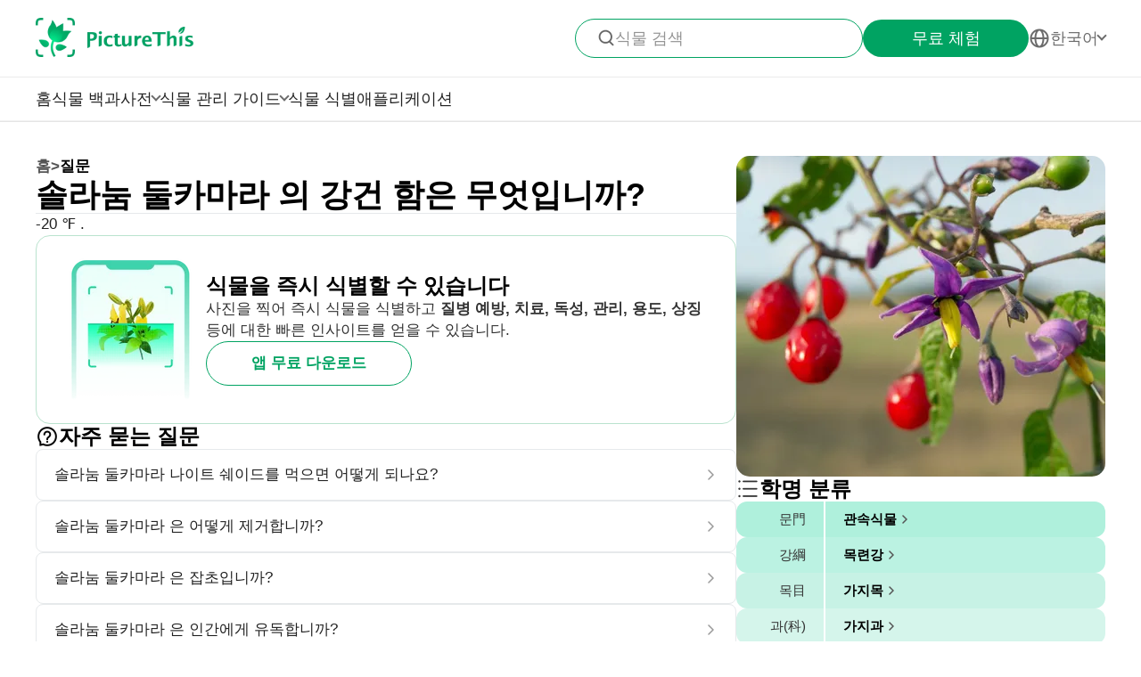

--- FILE ---
content_type: text/html
request_url: https://www.picturethisai.com/ko/ask/Solanum_dulcamara-7.html
body_size: 9549
content:
<!DOCTYPE html>
<html lang="en">
<head>
    <meta charset="utf-8" />
    <meta name="viewport" content="width=device-width, initial-scale=1.0, maximum-scale=1.0, user-scalable=0">
    <style>
        html,body,div,span,applet,object,iframe,h1,h2,h3,h4,h5,h6,p,blockquote,pre,a,abbr,acronym,address,big,cite,code,del,dfn,em,img,ins,kbd,q,s,samp,small,strike,strong,sub,sup,tt,var,b,u,i,center,dl,dt,dd,ol,ul,li,fieldset,form,label,legend,table,caption,tbody,tfoot,thead,tr,th,td,article,aside,canvas,details,embed,figure,figcaption,footer,header,hgroup,menu,nav,output,ruby,section,summary,time,mark,audio,video{margin:0;padding:0;border:0;font-size:100%;vertical-align:baseline}article,aside,details,figcaption,figure,footer,header,hgroup,menu,nav,section{display:block}body{line-height:1}ol,ul{list-style:none}blockquote,q{quotes:none}blockquote:before,blockquote:after,q:before,q:after{content:'';content:none}table{border-collapse:collapse;border-spacing:0}
        * {
            -webkit-font-smoothing: antialiased;
            box-sizing: border-box;
        }
        html,
        body {
            margin: 0px;
            height: 100%;
        }
        html {
            -webkit-tap-highlight-color: rgba(0, 0, 0, 0);
            font-size: 10px;
            font-family: SFProText-Regular, Arial, helvetica;
            color: #666666;
        }

        @media all and (max-width: 980px) {
            html {
                font-size: calc(100vw * (10 / 375));
            }
        }
        a {
            text-decoration: none;
        }
        img[src=""], img:not([src]){
            opacity: 0;
        }

        html{
            font-family: SFProText-Regular,helvetica;
            color: #666666;
        }


    </style>
<link rel="stylesheet" type="text/css" href="/wiki-static/name/512882907d2fab511dc66597e5fb2302/css/default/header_v2.css">
<meta http-equiv="Content-Type" content="text/html; charset=UTF-8" />
<meta name="viewport" content="width=device-width, initial-scale=1.0, maximum-scale=1.0, user-scalable=0">
<meta http-equiv="X-UA-Compatible" content="ie=edge">
<link rel="icon" href="/favicon.ico">
        <link rel="stylesheet" type="text/css" href="/wiki-static/name/512882907d2fab511dc66597e5fb2302/css/generated/faq.css">



    <meta property="og:site_name" content="PictureThis">
    <meta property="og:url" content="https://www.picturethisai.com/ko/ask/Solanum_dulcamara-7.html">
        <meta property="og:image" content="https://www.picturethisai.com/wiki-image/1080/202657507878109184.jpeg">
        <meta property="og:image:url" content="https://www.picturethisai.com/wiki-image/1080/202657507878109184.jpeg">
        <meta property="og:image:secure_url" content="https://www.picturethisai.com/wiki-image/1080/202657507878109184.jpeg">
        <meta property="og:title" content="솔라눔 둘카마라 의 강건 함은 무엇입니까?">
        <meta property="og:description" content="-20 ℉ .">
        <title>솔라눔 둘카마라 의 강건 함은 무엇입니까?</title>
        <meta name="description" content="-20 ℉ .">
        <meta name="keywords" content="">


    <link rel="canonical" href="https://www.picturethisai.com/ko/ask/Solanum_dulcamara-7.html"/>
            <link rel="alternate" hreflang="en"
                  href="https://www.picturethisai.com/ask/Solanum_dulcamara-7.html"/>
                <link rel="alternate" hreflang="tw"
                      href="https://www.picturethisai.com/zh-tw/ask/Solanum_dulcamara-7.html"/>
            <link rel="alternate" hreflang="ja"
                  href="https://www.picturethisai.com/ja/ask/Solanum_dulcamara-7.html"/>
            <link rel="alternate" hreflang="es"
                  href="https://www.picturethisai.com/es/ask/Solanum_dulcamara-7.html"/>
            <link rel="alternate" hreflang="fr"
                  href="https://www.picturethisai.com/fr/ask/Solanum_dulcamara-7.html"/>
            <link rel="alternate" hreflang="de"
                  href="https://www.picturethisai.com/de/ask/Solanum_dulcamara-7.html"/>
            <link rel="alternate" hreflang="ru"
                  href="https://www.picturethisai.com/ru/ask/Solanum_dulcamara-7.html"/>
            <link rel="alternate" hreflang="pt"
                  href="https://www.picturethisai.com/pt/ask/Solanum_dulcamara-7.html"/>
            <link rel="alternate" hreflang="it"
                  href="https://www.picturethisai.com/it/ask/Solanum_dulcamara-7.html"/>
            <link rel="alternate" hreflang="ko"
                  href="https://www.picturethisai.com/ko/ask/Solanum_dulcamara-7.html"/>
            <link rel="alternate" hreflang="nl"
                  href="https://www.picturethisai.com/nl/ask/Solanum_dulcamara-7.html"/>
            <link rel="alternate" hreflang="ar"
                  href="https://www.picturethisai.com/ar/ask/Solanum_dulcamara-7.html"/>
            <link rel="alternate" hreflang="sv"
                  href="https://www.picturethisai.com/sv/ask/Solanum_dulcamara-7.html"/>
            <link rel="alternate" hreflang="pl"
                  href="https://www.picturethisai.com/pl/ask/Solanum_dulcamara-7.html"/>
    <link rel="alternate" hreflang="x-default" href="https://www.picturethisai.com/"/>
    <script type="application/ld+json">
        {"@context": "https://schema.org","@type": "FAQPage","mainEntity": [{"@type": "Question","name": "솔라눔 둘카마라 의 강건 함은 무엇입니까?","acceptedAnswer": {"@type": "Answer","text": "-20 ℉ ."}}]}
    </script>
</head>
<body>

<div class="mobile-header-wrap">
    <div class="mobile-header">
        <a href="/ko/">
            <img data-src="/wiki-static/name/512882907d2fab511dc66597e5fb2302/img/icon/prod_logo2.png" alt="PictureThis" class="mobile-header-logo" width="130" height="32">
        </a>
        <div class="mobile-btns">
            <div class="mobile-btn" onclick="jumpToDownload('tryforfree')">
                무료 체험
            </div>

            <img class="icon22" data-src="/wiki-static/name/512882907d2fab511dc66597e5fb2302/img/icon/icon_more@2x.png" alt="tab list" width="22" height="22"
                 onclick="displayRouter()">
        </div>
    </div>
    <div id="mobile_router" class="mobile-drop-list">
        <img data-src="/wiki-static/name/512882907d2fab511dc66597e5fb2302/img/icon/icon_close@2x.png" alt="PictureThis" class="mobile-drop-list-close icon24" width="24" height="24" onclick="displayRouter()">
        <div class="mobile-drop-list-item-wrap">
            <div class="mobile-drop-list-item">
                <a class="mobile-drop-list-item-text" href="/ko/">
                    홈
                </a>
            </div>
        </div>
        <div class="mobile-drop-list-item-wrap">
            <div id="mobile_wiki_nav" class="mobile-drop-list-item" onclick="displayMobileNavList('mobile_wiki_nav', 'mobile_wiki_nav_list')">
                <div class="mobile-drop-list-item-text">
                    식물 백과사전
                </div>
                <img data-src="/wiki-static/name/512882907d2fab511dc66597e5fb2302/img/icon/icon_allow.png" alt="arrow" class="icon20" width="20" height="20">
            </div>

            <div id="mobile_wiki_nav_list" class="mobile-drop-list-drop">

                <a class="mobile-drop-list-drop-item" href="/ko/wiki/toxic">
                    독성 식물
                </a>
                <a class="mobile-drop-list-drop-item" href="/ko/wiki/weed">
                    잡초
                </a>
                <a class="mobile-drop-list-drop-item" href="/ko/region">
                    지역별 식물
                </a>

                <a class="mobile-drop-list-drop-item" href="/ko/wiki">
                    <div class="mobile-drop-list-drop-item-see-all">
                        전체 보기
                    </div>
                    <img data-src="/wiki-static/name/512882907d2fab511dc66597e5fb2302/img/icon/icon_allow_right.png" alt="arrow" class="icon20" width="14" height="14">
                </a>
            </div>

        </div>
        <div class="mobile-drop-list-item-wrap">
            <div id="mobile_care_nav" class="mobile-drop-list-item mobile-drop-list-item-text-select" onclick="displayMobileNavList('mobile_care_nav', 'mobile_care_nav_list')">
                <div class="mobile-drop-list-item-text">
                    식물 관리 가이드
                </div>
                <img data-src="/wiki-static/name/512882907d2fab511dc66597e5fb2302/img/icon/icon_allow.png" alt="arrow" class="icon20" width="20" height="20">
            </div>
            <div id="mobile_care_nav_list" class="mobile-drop-list-drop">
                <a class="mobile-drop-list-drop-item" href="/ko/care/houseplants">
                    관엽 식물
                </a>
                <a class="mobile-drop-list-drop-item" href="/ko/care/gardenplants">
                    정원 식물
                </a>
                <a class="mobile-drop-list-drop-item" href="/ko/care/flower">
                    꽃
                </a>
                <a class="mobile-drop-list-drop-item" href="/ko/care/fruitsvegetables">
                    과일 & 채소
                </a>
                <a class="mobile-drop-list-drop-item" href="/ko/care">
                    <div class="mobile-drop-list-drop-item-see-all">
                        전체 보기
                    </div>
                    <img data-src="/wiki-static/name/512882907d2fab511dc66597e5fb2302/img/icon/icon_allow_right.png" alt="arrow" class="icon20" width="14" height="14">
                </a>
            </div>
        </div>
        <div class="mobile-drop-list-item-wrap">
            <a class="mobile-drop-list-item" href="/ko/identify">
                <div class="mobile-drop-list-item-text">

                    식물 식별
                </div>
            </a>
        </div>
        <div class="mobile-drop-list-item-wrap">
            <a class="mobile-drop-list-item" href="/ko/app">
                <div class="mobile-drop-list-item-text">
                    애플리케이션
                </div>
            </a>
        </div>

            <div class="mobile-drop-list-item-wrap">
                <div id="mobile_language_nav" class="mobile-drop-list-item" onclick="displayMobileNavList('mobile_language_nav', 'mobile_language_nav_list')">
                    <div class="mobile-drop-list-item-text">
                        한국어
                    </div>
                    <img data-src="/wiki-static/name/512882907d2fab511dc66597e5fb2302/img/icon/icon_allow.png" alt="arrow" class="icon20" width="20" height="20">
                </div>
                <div id="mobile_language_nav_list" class="mobile-drop-list-drop">
                                <div class="mobile-drop-list-drop-item" onclick="jumpToLanguage('en')">
                                    English
                                </div>
                                <div class="mobile-drop-list-drop-item" onclick="jumpToLanguage('zh-tw')">
                                    繁體中文
                                </div>
                                <div class="mobile-drop-list-drop-item" onclick="jumpToLanguage('ja')">
                                    日本語
                                </div>
                                <div class="mobile-drop-list-drop-item" onclick="jumpToLanguage('es')">
                                    Español
                                </div>
                                <div class="mobile-drop-list-drop-item" onclick="jumpToLanguage('fr')">
                                    Français
                                </div>
                                <div class="mobile-drop-list-drop-item" onclick="jumpToLanguage('de')">
                                    Deutsch
                                </div>
                                <div class="mobile-drop-list-drop-item" onclick="jumpToLanguage('ru')">
                                    Pусский
                                </div>
                                <div class="mobile-drop-list-drop-item" onclick="jumpToLanguage('pt')">
                                    Português
                                </div>
                                <div class="mobile-drop-list-drop-item" onclick="jumpToLanguage('it')">
                                    Italiano
                                </div>
                                <div class="mobile-drop-list-drop-item mobile-drop-list-drop-item-cur" onclick="jumpToLanguage('ko')">
                                    한국어
                                </div>
                                <div class="mobile-drop-list-drop-item" onclick="jumpToLanguage('nl')">
                                    Nederlands
                                </div>
                                <div class="mobile-drop-list-drop-item" onclick="jumpToLanguage('ar')">
                                    العربية
                                </div>
                                <div class="mobile-drop-list-drop-item" onclick="jumpToLanguage('sv')">
                                    Svenska
                                </div>
                                <div class="mobile-drop-list-drop-item" onclick="jumpToLanguage('pl')">
                                    Polskie
                                </div>
                </div>
            </div>
    </div>
</div>
<div class="header-wrap">
    <div class="header-wrap-top">
        <div id="top_content" class="header-wrap-top-main">
            <a href="/ko/">
                <img data-src="/wiki-static/name/512882907d2fab511dc66597e5fb2302/img/icon/prod_logo2.png" alt="PictureThis" class="header-wrap-top-main-prod-icon" width="177" height="44">
            </a>
            <div class="header-wrap-top-main-content">

                    <div class="header-wrap-top-main-content-search-wrap"  onclick="topSearch()">
                        <img data-src="/wiki-static/name/512882907d2fab511dc66597e5fb2302/img/icon/search.png" alt="Search" class="header-wrap-top-main-content-search-wrap-icon" width="20" height="20">
                        <div class="header-wrap-top-main-content-search-wrap-text">
                            식물 검색
                        </div>
                    </div>
                <div class="header-wrap-top-main-content-download-btn" onclick="jumpToDownload('tryforfree')">
                    무료 체험
                </div>
                    <div class="header-wrap-top-main-content-language-select" id="languages_btn">
                        <img data-src="/wiki-static/name/512882907d2fab511dc66597e5fb2302/img/icon/global2.png" alt="Global" class="icon24" width="72" height="72">
                        <div class="header-wrap-top-main-content-language-select-text">
                            한국어
                        </div>
                        <span class="drop-list-arrow-icon"></span>
                        <div id="language_nav" class="drop-list">
                                        <div class="drop-list-item"
                                             onclick="jumpToLanguage('en')">
                                            English
                                        </div>
                                        <div class="drop-list-item"
                                             onclick="jumpToLanguage('zh-tw')">
                                            繁體中文
                                        </div>
                                        <div class="drop-list-item"
                                             onclick="jumpToLanguage('ja')">
                                            日本語
                                        </div>
                                        <div class="drop-list-item"
                                             onclick="jumpToLanguage('es')">
                                            Español
                                        </div>
                                        <div class="drop-list-item"
                                             onclick="jumpToLanguage('fr')">
                                            Français
                                        </div>
                                        <div class="drop-list-item"
                                             onclick="jumpToLanguage('de')">
                                            Deutsch
                                        </div>
                                        <div class="drop-list-item"
                                             onclick="jumpToLanguage('ru')">
                                            Pусский
                                        </div>
                                        <div class="drop-list-item"
                                             onclick="jumpToLanguage('pt')">
                                            Português
                                        </div>
                                        <div class="drop-list-item"
                                             onclick="jumpToLanguage('it')">
                                            Italiano
                                        </div>
                                        <div class="drop-list-item drop-list-item-click"
                                             onclick="jumpToLanguage('ko')">
                                            한국어
                                        </div>
                                        <div class="drop-list-item"
                                             onclick="jumpToLanguage('nl')">
                                            Nederlands
                                        </div>
                                        <div class="drop-list-item"
                                             onclick="jumpToLanguage('ar')">
                                            العربية
                                        </div>
                                        <div class="drop-list-item"
                                             onclick="jumpToLanguage('sv')">
                                            Svenska
                                        </div>
                                        <div class="drop-list-item"
                                             onclick="jumpToLanguage('pl')">
                                            Polskie
                                        </div>
                        </div>
                    </div>
            </div>
        </div>
        <div id="top_search_wrap" class="top_nav_search">
            <img class="top_nav_search_icon" data-src="/wiki-static/name/512882907d2fab511dc66597e5fb2302/img/icon/icon_search@2x.png"
                 onclick="onSearch()">
            <div class="top_nav_search_warp">
                <input id="search" class="top_nav_search_input"
                       placeholder="검색"
                       oninput="searchInput(this)">
            </div>

            <img class="top_nav_search_icon" data-src="/wiki-static/name/512882907d2fab511dc66597e5fb2302/img/icon/icon_text_delete@3x.png"
                 onclick="topSearch()">
            <div id="searchList" class="search_result_list">
                <div id="searchListLoading">
                    <div class="search_loading_item">
                        <div class="search_loading_item_cover"></div>
                        <div class="search_loading_item_name">
                            <div class="search_loading_best_name"></div>
                            <div class="search_loading_la_name"></div>
                        </div>
                    </div>
                    <div class="search_loading_item">
                        <div class="search_loading_item_cover"></div>
                        <div class="search_loading_item_name">
                            <div class="search_loading_best_name"></div>
                            <div class="search_loading_la_name"></div>
                        </div>
                    </div>
                    <div class="search_loading_item">
                        <div class="search_loading_item_cover"></div>
                        <div class="search_loading_item_name">
                            <div class="search_loading_best_name"></div>
                            <div class="search_loading_la_name"></div>
                        </div>
                    </div>
                </div>
                <div id="searchListResult">

                </div>
            </div>
        </div>
    </div>

    <div class="header-wrap-navs">
        <div class="header-wrap-navs-item">
            <a class="header-wrap-navs-item-text" href="/ko/">
                홈
            </a>
        </div>
        <div id="wiki_category" class="header-wrap-navs-item content-category">
            <div class="header-wrap-navs-item-text">
                식물 백과사전
            </div>
            <span class="drop-list-arrow-icon"></span>
            <div id="wiki_category_nav" class="drop-list">

                <a class="drop-list-item" href="/ko/wiki/toxic">
                    독성 식물
                </a>
                <a class="drop-list-item" href="/ko/wiki/weed">
                    잡초
                </a>
                <a class="drop-list-item" href="/ko/region">
                    지역별 식물
                </a>

                <a class="see-all-btn"  href="/ko/wiki">
                    <div class="see-all-btn-text">
                        전체 보기
                    </div>
                    <img data-src="/wiki-static/name/512882907d2fab511dc66597e5fb2302/img/icon/icon_allow_right.png" alt="arrow" class="icon20" width="20" height="20">
                </a>
            </div>
        </div>
        <div id="care_category"  class="header-wrap-navs-item content-category">
            <div class="header-wrap-navs-item-text">
                식물 관리 가이드
            </div>
            <span class="drop-list-arrow-icon"></span>
            <div id="care_category_nav" class="drop-list">
                <a class="drop-list-item" href="/ko/care/houseplants">
                    관엽 식물
                </a>
                <a class="drop-list-item" href="/ko/care/gardenplants">

                    정원 식물
                </a>
                <a class="drop-list-item" href="/ko/care/flower">
                    꽃
                </a>
                <a class="drop-list-item" href="/ko/care/fruitsvegetables">
                    과일 & 채소
                </a>
                <a class="see-all-btn" href="/ko/care">
                    <div class="see-all-btn-text">
                        전체 보기
                    </div>
                    <img data-src="/wiki-static/name/512882907d2fab511dc66597e5fb2302/img/icon/icon_allow_right.png" alt="arrow" class="icon20" width="20" height="20">
                </a>
            </div>
        </div>
        <div class="header-wrap-navs-item">
            <a class="header-wrap-navs-item-text" href="/ko/identify">
                식물 식별
            </a>
        </div>
        <div class="header-wrap-navs-item">
            <a class="header-wrap-navs-item-text" href="/ko/app">
                애플리케이션
            </a>
        </div>
    </div>

</div>
<div id="top_mask" class="top-mask" onclick="topSearch()">

</div>

<div class="to-app-guide-popup">
    <div class="to-app-guide-popup-title">
        이 페이지는 앱에서 더 잘 보입니다
    </div>
    <div class="to-app-guide-popup-links">
        <div id="pt_app_guide" class="to-app-guide-popup-link" onclick="openPictureThisApp()">
            <img data-src="/wiki-static/name/512882907d2fab511dc66597e5fb2302/img/default_v2/pt_icon.png" alt="picturethis icon"
                 class="to-app-guide-popup-icon" width="46px" height="46px">
            <div class="to-app-guide-popup-text">
                PictureThis
            </div>
            <div class="to-app-guide-popup-btn">
                앱 사용
            </div>
        </div>
        <div id="browser_continue" class="to-app-guide-popup-link" onclick="continueBrowser()">
            <img data-src="/wiki-static/name/512882907d2fab511dc66597e5fb2302/img/default_v2/icon_browser@3x.png" alt="picturethis icon"
                 class="to-app-guide-popup-icon" width="46px" height="46px">
            <div class="to-app-guide-popup-text">
                브라우저
            </div>
            <div class="to-app-guide-popup-btn">
                계속하기
            </div>
        </div>
    </div>

</div>

<div class="ab-to-app-guide-popup">
    <div class="ab-to-app-guide-popup-content">
        <img data-src="/wiki-static/name/512882907d2fab511dc66597e5fb2302/img/default_v2/pt_icon.png" alt="picturethis icon"
             class="ab-to-app-guide-popup-content-icon" width="40px" height="40px">
        <div class="ab-to-app-guide-popup-content-title">
            식물을 즉시 식별할 수 있습니다
        </div>
        <div class="ab-to-app-guide-popup-content-text">
            사진을 찍어 즉시 식물을 식별하고 <b>질병 예방, 치료, 독성, 관리, 용도, 상징</b> 등에 대한 빠른 인사이트를 얻을 수 있습니다.
        </div>
    </div>
    <div class="ab-to-app-guide-popup-btns">
        <div class="ab-to-app-guide-popup-download-btn" onclick="openPictureThisApp()">
            앱 무료 다운로드
        </div>
        <div class="ab-to-app-guide-popup-download-btn2" onclick="continueBrowser()">
            계속 읽기
        </div>
    </div>
</div><div id="app"></div>
<script>
    window.MODULE = 'ask';
    window.languageCode = 'ko';
    window.lang = 'KOR';
    window.detail = "{\"curIndex\":\"7\",\"mainImage\":{\"copyright\":{\"width\":1080,\"height\":1080,\"copyrightType\":\"Stock_PS\",\"referral\":\"\",\"authorLink\":\"\",\"author\":\"\",\"licenseLink\":\"\",\"license\":\"\"},\"imageUrl\":\"/wiki-image/1080/202657507878109184.jpeg\"},\"displayName\":\"솔라눔 둘카마라\",\"topic\":{\"curFaq\":{\"key\":\"솔라눔 둘카마라 의 강건 함은 무엇입니까?\",\"values\":[\"-20 ℉ .\"]},\"title\":\"자주 묻는 질문\",\"faqs\":[{\"key\":\"솔라눔 둘카마라 나이트 쉐이드를 먹으면 어떻게 되나요?\",\"values\":[\"솔라눔 둘카마라 밤나무는 다소 유독하며 가축과 애완 동물 중독을 잃고 드물게 열매를 먹은 어린이에게 질병과 심지어 사망까지 초래했습니다.\"],\"link\":\"/ko/ask/Solanum_dulcamara-0.html\"},{\"key\":\"솔라눔 둘카마라 은 어떻게 제거합니까?\",\"values\":[\"잡초를 제거하는 가장 좋은시기는 개화와 과실 화 전이며, 그렇지 않으면 잡초를 통제하는 것이 매우 어려울 수 있습니다. 꽃을 피우고 열매를 맺은 후에는 씨앗이 매우 빨리 퍼질 수 있으므로 잡초를 더 자주 제거하고 다음 해에 사전 예방 조치를 취해야합니다.   뿌리 덮개 : 종자 단계에서 토양을 톱밥, 짚 또는 검은 덮개로 덮으면 종자 발아와 묘목의 성장을 효과적으로 억제 할 수 있습니다. 겨울이나 봄에이 방법은 종종 토양의 씨앗이 발아하는 것을 억제하는 데 사용됩니다. 잡초가 이미 꽃을 피우고 과실 화했다면이 방법을 사용하여 더 많은 씨앗이 토양으로 떨어지는 것을 방지 할 수도 있습니다. 꺼내기 : 장갑을 끼거나 도구를 사용하여 잡초를 제거하기 전에 잡초를 제거하십시오. 토양이 너무 건조하면 흙에 물을 뿌려 부드럽게 만들어 잡초의 뿌리를 제거하는 데 도움이 될 수 있습니다. 그 후 깊은 경작을 통해 땅에 남아있는 잡초 뿌리를 제거 할 수 있습니다. 이 방법은 저성장 또는 묘목 단계에있는 잡초에 특히 효과적입니다. 잔디 깎기 : 과실 화되기 전에 잡초를 깎으면 확산을 효과적으로 제어 할 수 있습니다. 특히 연간 잡초의 경우 자주 잔디를 깎으면 성장과 과실 화를 억제 할 수 있으므로 1 년 이내에 효과적으로 제거 할 수 있습니다. 쟁기질 : 심기 전에 다년생 잡초의 모든 뿌리를 쟁기질하고 빼내십시오. 뿌리는 버리거나 장시간 햇볕에 노출되거나 깊이 묻혀 야합니다. 뿌리를 사용하여 유기질 비료를 만들고 잡초를 퇴비화 할 수도 있습니다. 불에 타면지면 커버리지를 줄일 수 있습니다. 제초제로 효과적으로 제거 할 수 있습니다. 참고 : 잡초, 특히 독성이 있고 가시가 많으며 알레르기를 일으키는 수액이있는 잡초를 제거 할 때는 장갑을 착용하고 직접 접촉하지 마십시오. 꽃이 피는시기에 잡초를 제거 할 때는 꽃가루 알레르기를 예방하기 위해 특수 마스크를 착용해야합니다.\"],\"link\":\"/ko/ask/Solanum_dulcamara-1.html\"},{\"key\":\"솔라눔 둘카마라 은 잡초입니까?\",\"values\":[\"솔라눔 둘카마라 은 침입 성 잡초이며 다른 환경에 매우 적응할 수 있습니다. 또한 빠른 배포와 성장을 보장하기에 충분한 고 활성 종자를 생산할 수 있습니다. 열매와 잎에는 한 번 부주의하게 섭취하면 사람과 가축에게 큰 해를 끼칠 수있는 독성 물질이 포함되어 있습니다.\"],\"link\":\"/ko/ask/Solanum_dulcamara-2.html\"},{\"key\":\"솔라눔 둘카마라 은 인간에게 유독합니까?\",\"values\":[\"솔라눔 둘카마라 의 붉은 열매는 아이들에게 어필 할 것입니다. 이것은 독성 식물이며 독성 수준을 결정할 수 없습니다. 일부 데이터는 과일 섭취 후 사망을 나타내며 일부 데이터는 구토와 같은 경미한 반응 만 나타냅니다. 미성숙 과일에는 독성 알칼로이드가 풍부합니다. 실수로 섭취하면 구토, 쇠약, 갈증, 복통, 호흡 곤란, 위장염 및 기타 증상이 발생할 수 있습니다. 요컨대 이것은 위험한 식물입니다. 이 식물을 먹지 마십시오. 먹은 후 불편 함을 느낀다면 제 시간에 치료를 받으십시오.\"],\"link\":\"/ko/ask/Solanum_dulcamara-3.html\"},{\"key\":\"세계에서 가장 유독 한 베리는 무엇입니까?\",\"values\":[\"Deadly Nightshade (Atropa belladonna).\"],\"link\":\"/ko/ask/Solanum_dulcamara-4.html\"},{\"key\":\"화분에서 Solanum을 재배 할 수 있습니까?\",\"values\":[\"가을에 실내로 이동할 수있는 오벨리스크 훈련을받은 화분에서 재배하세요. 온실이나 관엽 식물로도 재배 할 수 있습니다.\"],\"link\":\"/ko/ask/Solanum_dulcamara-5.html\"},{\"key\":\"Deadly Nightshade가 당신을 어떻게 죽입니까?\",\"values\":[\"2 ~ 4 개의 베리 만 섭취하면 아이가 죽을 수 있습니다. 10 ~ 20 개의 베리는 성인을 죽일 수 있습니다.\"],\"link\":\"/ko/ask/Solanum_dulcamara-6.html\"}],\"faqList\":[]},\"articles\":{},\"children\":{\"title\":\" <span>가지속<\/span> 관련 종\",\"name\":\"WEBSITE_SPECIES_OF_NAME\",\"list\":[{\"displayName\":\"Solanum lycopersicum \'Chocolate Cherry\'\",\"link\":\"/ko/wiki/Solanum_lycopersicum__Chocolate_Cherry_.html\"},{\"displayName\":\"Solanum tuberosum \'Red Duke of York\'\",\"link\":\"/ko/wiki/Solanum_tuberosum__Red_Duke_of_York_.html\"},{\"displayName\":\"Solanum tuberosum \'King Edward\'\",\"link\":\"/ko/wiki/Solanum_tuberosum__King_Edward_.html\"},{\"displayName\":\"Solanum tuberosum \'Kestrel\'\",\"link\":\"/ko/wiki/Solanum_tuberosum__Kestrel_.html\"},{\"displayName\":\"Solanum lycopersicum \'Sungold\'\",\"link\":\"/ko/wiki/Solanum_lycopersicum__Sungold_.html\"},{\"displayName\":\"Solanum crispum\",\"link\":\"/ko/wiki/Solanum_crispum.html\"},{\"displayName\":\"Solanum melongena \'Black Beauty\'\",\"link\":\"/ko/wiki/Solanum_melongena__Black_Beauty_.html\"},{\"displayName\":\"Solanum aculeatissimum\",\"link\":\"/ko/wiki/Solanum_aculeatissimum.html\"},{\"displayName\":\"미국까마중\",\"link\":\"/ko/wiki/Solanum_ptychanthum.html\"},{\"displayName\":\"배풍등\",\"link\":\"/ko/wiki/Solanum_lyratum.html\"},{\"displayName\":\"Solanum violaceum\",\"link\":\"/ko/wiki/Solanum_violaceum.html\"},{\"displayName\":\"Solanum wendlandii\",\"link\":\"/ko/wiki/Solanum_wendlandii.html\"},{\"displayName\":\"Solanum lycopersicum \'San Marzano\'\",\"link\":\"/ko/wiki/Solanum_lycopersicum__San_Marzano_.html\"},{\"displayName\":\"Solanum lycopersicum \'Bite Size\'\",\"link\":\"/ko/wiki/Solanum_lycopersicum__Bite_Size_.html\"},{\"displayName\":\"Solanum lycopersicum \'Kumato\'\",\"link\":\"/ko/wiki/Solanum_lycopersicum__Kumato_.html\"},{\"displayName\":\"Solanum angustifolium\",\"link\":\"/ko/wiki/Solanum_angustifolium.html\"},{\"displayName\":\"도깨비가지\",\"link\":\"/ko/wiki/Solanum_carolinense.html\"},{\"displayName\":\"Solanum virginianum\",\"link\":\"/ko/wiki/Solanum_virginianum.html\"},{\"displayName\":\"가지\",\"link\":\"/ko/wiki/Solanum_melongena.html\"},{\"displayName\":\"Solanum pseudocapsicum \'Variegated\'\",\"link\":\"/ko/wiki/Solanum_pseudocapsicum__Variegated_.html\"},{\"displayName\":\"까마중\",\"link\":\"/ko/wiki/Solanum_nigrum.html\"},{\"displayName\":\"Solanum physalifolium var. nitidibaccatum\",\"link\":\"/ko/wiki/Solanum_physalifolium_var._nitidibaccatum.html\"},{\"displayName\":\"Solanum viarum\",\"link\":\"/ko/wiki/Solanum_viarum.html\"},{\"displayName\":\"Solanum incanum\",\"link\":\"/ko/wiki/Solanum_incanum.html\"},{\"displayName\":\"Solanum chenopodioides\",\"link\":\"/ko/wiki/Solanum_chenopodioides.html\"},{\"displayName\":\"Solanum umbelliferum\",\"link\":\"/ko/wiki/Solanum_umbelliferum.html\"},{\"displayName\":\"Solanum tuberosum \'Belle de Fontenay\'\",\"link\":\"/ko/wiki/Solanum_tuberosum__Belle_de_Fontenay_.html\"},{\"displayName\":\"Solanum lycopersicum \'Black Russian\'\",\"link\":\"/ko/wiki/Solanum_lycopersicum__Black_Russian_.html\"},{\"displayName\":\"Solanum tuberosum \'British Queen\'\",\"link\":\"/ko/wiki/Solanum_tuberosum__British_Queen_.html\"},{\"displayName\":\"Solanum mammosum\",\"link\":\"/ko/wiki/Solanum_mammosum.html\"},{\"displayName\":\"예루살렘 체리\",\"link\":\"/ko/wiki/Solanum_pseudocapsicum.html\"},{\"displayName\":\"Solanum elaeagnifolium\",\"link\":\"/ko/wiki/Solanum_elaeagnifolium.html\"},{\"displayName\":\"Solanum tuberosum \'Blue Danube\'\",\"link\":\"/ko/wiki/Solanum_tuberosum__Blue_Danube_.html\"},{\"displayName\":\"Solanum tuberosum \'Desiree\'\",\"link\":\"/ko/wiki/Solanum_tuberosum__Desiree_.html\"},{\"displayName\":\"페피노\",\"link\":\"/ko/wiki/Solanum_muricatum.html\"},{\"displayName\":\"Solanum dimidiatum\",\"link\":\"/ko/wiki/Solanum_dimidiatum.html\"},{\"displayName\":\"Solanum triquetrum\",\"link\":\"/ko/wiki/Solanum_triquetrum.html\"},{\"displayName\":\"Solanum tuberosum \'Arran Pilot’\",\"link\":\"/ko/wiki/Solanum_tuberosum__Arran_Pilot’.html\"},{\"displayName\":\"Solanum lycopersicum \'Brandywine\'\",\"link\":\"/ko/wiki/Solanum_lycopersicum__Brandywine_.html\"},{\"displayName\":\"Solanum lycopersicum \'Green Zebra\'\",\"link\":\"/ko/wiki/Solanum_lycopersicum__Green_Zebra_.html\"},{\"displayName\":\"Solanum aethiopicum\",\"link\":\"/ko/wiki/Solanum_aethiopicum.html\"},{\"displayName\":\"Solanum lycopersicum \'Roma\'\",\"link\":\"/ko/wiki/Solanum_lycopersicum__Roma_.html\"},{\"displayName\":\"Solanum mauritianum\",\"link\":\"/ko/wiki/Solanum_mauritianum.html\"},{\"displayName\":\"Solanum lycopersicum \'Tigerella\'\",\"link\":\"/ko/wiki/Solanum_lycopersicum__Tigerella_.html\"},{\"displayName\":\"솔라눔 둘카마라\",\"link\":\"/ko/wiki/Solanum_dulcamara.html\"},{\"displayName\":\"Solanum xanti\",\"link\":\"/ko/wiki/Solanum_xanti.html\"},{\"displayName\":\"Solanum lasiocarpum\",\"link\":\"/ko/wiki/Solanum_lasiocarpum.html\"},{\"displayName\":\"Solanum erianthum\",\"link\":\"/ko/wiki/Solanum_erianthum.html\"},{\"displayName\":\"Solanum tuberosum \'Pink Fir Apple\'\",\"link\":\"/ko/wiki/Solanum_tuberosum__Pink_Fir_Apple_.html\"},{\"displayName\":\"감자\",\"link\":\"/ko/wiki/Solanum_tuberosum.html\"},{\"displayName\":\"Solanum lycopersicum \'Cerasiforme\'\",\"link\":\"/ko/wiki/Solanum_lycopersicum__Cerasiforme_.html\"},{\"displayName\":\"노랑까마중\",\"link\":\"/ko/wiki/Solanum_villosum.html\"},{\"displayName\":\"Solanum lycopersicum \'Black Krim\'\",\"link\":\"/ko/wiki/Solanum_lycopersicum__Black_Krim_.html\"},{\"displayName\":\"Solanum triflorum\",\"link\":\"/ko/wiki/Solanum_triflorum.html\"},{\"displayName\":\"Solanum spirale\",\"link\":\"/ko/wiki/Solanum_spirale.html\"},{\"displayName\":\"Solanum jasminoides \'Album\'\",\"link\":\"/ko/wiki/Solanum_jasminoides__Album_.html\"},{\"displayName\":\"Solanum abutiloides\",\"link\":\"/ko/wiki/Solanum_abutiloides.html\"},{\"displayName\":\"좁은잎배풍등\",\"link\":\"/ko/wiki/Solanum_japonense.html\"},{\"displayName\":\"Solanum lycopersicum \'Beefmaster\'\",\"link\":\"/ko/wiki/Solanum_lycopersicum__Beefmaster_.html\"},{\"displayName\":\"Solanum tuberosum \'Estima\'\",\"link\":\"/ko/wiki/Solanum_tuberosum__Estima_.html\"},{\"displayName\":\"미국까마중\",\"link\":\"/ko/wiki/Solanum_americanum.html\"},{\"displayName\":\"둥근가시가지\",\"link\":\"/ko/wiki/Solanum_sisymbriifolium.html\"},{\"displayName\":\"토마토\",\"link\":\"/ko/wiki/Solanum_lycopersicum.html\"},{\"displayName\":\"Solanum lycopersicum \'Costoluto Fiorentino\'\",\"link\":\"/ko/wiki/Solanum_lycopersicum__Costoluto_Fiorentino_.html\"},{\"displayName\":\"Solanum torvum\",\"link\":\"/ko/wiki/Solanum_torvum.html\"},{\"displayName\":\"Solanum capsicoides\",\"link\":\"/ko/wiki/Solanum_capsicoides.html\"},{\"displayName\":\"Solanum tuberosum \'Lady Christl\'\",\"link\":\"/ko/wiki/Solanum_tuberosum__Lady_Christl_.html\"},{\"displayName\":\"Solanum tuberosum \'Foremost\'\",\"link\":\"/ko/wiki/Solanum_tuberosum__Foremost_.html\"},{\"displayName\":\"Solanum quitoense\",\"link\":\"/ko/wiki/Solanum_quitoense.html\"}]},\"taxonomyList\":[{\"type\":\"Phylum\",\"name\":\"관속식물\",\"nameDisplayType\":\"문門\",\"link\":\"/ko/wiki/Tracheophyta.html\"},{\"type\":\"Class\",\"name\":\"목련강\",\"nameDisplayType\":\"강綱\",\"link\":\"/ko/wiki/Magnoliopsida.html\"},{\"type\":\"Order\",\"name\":\"가지목\",\"nameDisplayType\":\"목目\",\"link\":\"/ko/wiki/Solanales.html\"},{\"type\":\"Family\",\"name\":\"가지과\",\"nameDisplayType\":\"과(科)\",\"link\":\"/ko/wiki/Solanaceae.html\"},{\"type\":\"Genus\",\"name\":\"가지속\",\"nameDisplayType\":\"속(屬)\",\"link\":\"/ko/wiki/Solanum.html\"},{\"type\":\"Species\",\"name\":\"솔라눔 둘카마라\",\"nameDisplayType\":\"종\",\"link\":\"/ko/wiki/Solanum_dulcamara.html\"}],\"downloadConfig\":{\"key\":\"instantlyidentify\",\"icon\":\"Instantly_identify.png\",\"title\":\"식물을 즉시 식별할 수 있습니다\",\"text\":\"사진을 찍어 즉시 식물을 식별하고 <b>질병 예방, 치료, 독성, 관리, 용도, 상징<\/b> 등에 대한 빠른 인사이트를 얻을 수 있습니다.\",\"btnText\":\"앱 무료 다운로드\"}}";
    window.translations = "{\"Home\":\"홈\",\"footerAppintroText\":\"PictureThis offers a powerful plant identifier to identify flowers, leaves, trees, herbs, and more in seconds! You’ll also develop your green thumb, get personalized gardening tips, and become a gardening expert!\",\"privacypolicy\":\"쿠키를 허용해 주세요\",\"privacyText1\":\"당사는 웹사이트가 제대로 작동하는 데 필요한 쿠키를 사용합니다.\\\\n귀하의 방문을 개선 및 개인화하고 광고를 맞춤화하며 웹사이트 트래픽을 분석하기 위해 다른 쿠키를 사용하고자 하지만 귀하가 수락하는 경우에만 가능합니다. 자세한 내용은 \\\"쿠키 설정\\\"을 참조하거나 당사의 개인정보 보호정책을 읽어보십시오.\",\"privacyText2\":\"쿠키 설정\",\"privacypolicyaccept\":\"모든 쿠키 허용\",\"privacypolicymanage\":\"쿠키 관리\",\"pagelooksbetterinapp\":\"이 페이지는 앱에서 더 잘 보입니다\",\"open\":\"열다\",\"websitefooter_joincommunity_title\":\"커뮤니티 가입\",\"HeadAppintroText1\":\"카테고리\",\"HeadAppintroText2\":\"식물 백과사전\",\"HeadAppintroText3\":\"식물 관리 가이드\",\"carepositioningnavigation_about_text\":\"소개\",\"premium_priceskuagreement_text_bd1\":\"이용 약관\",\"premium_priceskuagreement_text_bd2\":\"Privacy Policy\",\"webh5_privacypolicy_text_cookiessetting\":\"쿠키 설정\",\"carepositioningnavigation_faq_text\":\"FAQ\",\"webarticle_continue_title_text\":\"앱에서 계속 읽어보세요 - 더 편합니다\",\"webarticle_continue_subtitle1_text\":\"400,000개 이상의 식물 데이터베이스\",\"webarticle_continue_subtitleand_text\":\"및\",\"webarticle_continue_subtitle2_text\":\"간편한 무제한 가이드...\",\"webpremium_title_text\":\"식물 키우기에 최대의 가이드\",\"webpremium_subtitle_text\":\"더 좋은 방법으로 식별하고, 키우고, 보살피세요!\",\"subscription_text_text1\":\"17,000가지 국내종 + 400,000가지 국외종 연구\",\"subscription_text_text2\":\"5년간의 연구\",\"subscription_text_text3\":\"식물학 및 원예 분야의 80명 이상의 학자\",\"DOWNLOAD_DESCRIPTION\":\"내 주머니 속 식물학자\",\"DOWNLOAD_QR_DESCRIPTION\":\"QR 코드를 스캔하여 다운로드하세요\",\"webdownload_QRcode_text\":\"휴대폰 카메라로 QR 코드를 스캔하여 앱을 다운로드하세요\",\"downloadapp_btndownload_text\":\"앱 무료 다운로드\",\"downloadapp_allplantcaretypes_title\":\"%s 가이드로 풍성한 정원을 가꾸세요\",\"downloadapp_caretipsandtricks_text\":\"급수, 빛, 먹이 등에 대한 가이드를 통해 식물을 행복하고 건강하게 키우세요!\",\"feedbackwebsite_feedback_title\":\"피드백\",\"feedbackwebsite_ilike_text\":\"콘텐츠가 마음에 듦\",\"feedbackwebsite_idislike_text\":\"콘텐츠가 마음에 안듦\",\"feedbackwebsite_contenterror_text\":\"콘텐츠 오류\",\"feedbackwebsite_poorcontent_text\":\"잘못된 콘텐츠, 오류 등\",\"feedbackwebsite_suggestions_text\":\"제안\",\"feedbackwebsite_elsecanimprove_text\":\"이 섹션을 개선할 수 있는 다른 방법을 알려주세요.\",\"feedbackh5_suggestions_text\":\"개선할 수 있도록 도와주세요\",\"feedbackwebsite_submit_text\":\"제출\",\"feedbackh5_inputtips_text\":\"문제를 설명해 주세요\",\"feedback_thanksforshare_text\":\"피드백을 공유해 주셔서 감사합니다!\",\"learnMore\":\"더 알아보기\",\"encyclopediabyregion_instantlyidentify_title\":\"식물을 즉시 식별할 수 있습니다\",\"downloadapp_caredisease_title\":\"식물 질병 자동 진단 & 예방\",\"encyclopediabyregion_fulltipsandticks_title\":\"식물에 대한 전체 관리 팁과 요령을 얻으세요\",\"encyclopediabyregion_toxicaroundyou_title\":\"주변 독성 식물을 식별하세요\",\"encyclopediabyregion_reasontochoose_title\":\"%s을(를) 선택해야 하는 4가지 흥미로운 이유 알아보기\",\"wiki_appdownloadbotanist_text\":\"주머니 속 식물학자\",\"encyclopediaask_fulltipsandticks_text\":\"사진을 찍어 즉시 식물을 식별하고 질병 예방, 치료, 독성, 관리, 용도, 상징 등에 대한 빠른 인사이트를 얻을 수 있습니다.\",\"care_subhowtocarefor_title\":\"%1$s, %2$s라고도 함\",\"readmore\":\"더 읽어보기\",\"care_downloadcardbtn_text\":\"PictureThis를 무료로 다운로드하세요\",\"plantidentify_downloadappbottomfreetrial_text\":\"7일 무료 체험\",\"encyclopediaask_fulltipsandticks_text_bd\":\"질병 예방, 치료, 독성, 관리, 용도, 상징\",\"question_learnmoreabout_title\":\"에 대해 자세히 알아보기\",\"encyclopediabyregion_travelbeauty_title\":\"여행 중에 PictureThis로 자연의 아름다움을 발견해보세요!\",\"encyclopediabyregion_travelbeauty_text\":\"여행지의 현지 식물을 확인하고 알아보세요.\",\"WEBSITE_TAXONOMY\":\"학명 분류\",\"care_faqmorequesabouttab_text\":\"솔라눔 둘카마라에 대한 추가 질문\",\"Question\":\"질문\"}";
    window.fields = "{}";
    window.staticUrl = "/wiki-static/name/512882907d2fab511dc66597e5fb2302/";
</script>

<script>
    var languageCode = 'ko';
    var externalLanguageCode = '11';
    var plantUid = '5dy81j2w';
    var defaultLanguageCode = 'KOR';
</script>

<script src="/wiki-static/name/512882907d2fab511dc66597e5fb2302/js/default/jquery.js"></script>
<script src="/wiki-static/name/512882907d2fab511dc66597e5fb2302/js/default/tracking.js"></script>
<script src="/wiki-static/name/512882907d2fab511dc66597e5fb2302/js/default/common_load.js"></script>
<script src="/wiki-static/name/512882907d2fab511dc66597e5fb2302/js/default/react.js"></script>
    <script src="/wiki-static/name/512882907d2fab511dc66597e5fb2302/js/generated/faq.js"></script>
</body>
</html>
